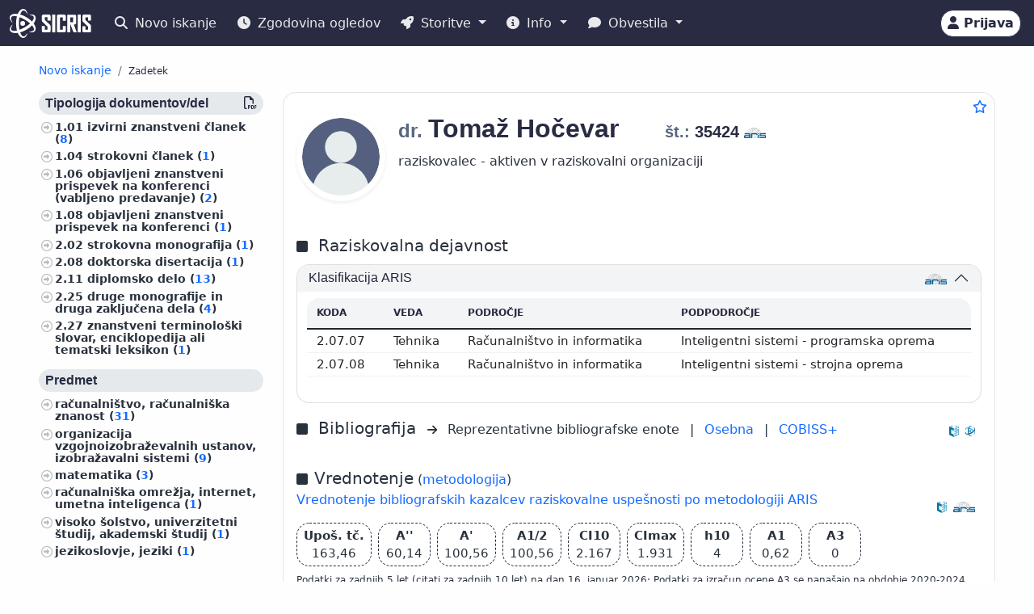

--- FILE ---
content_type: text/html;charset=UTF-8
request_url: https://cris.cobiss.net/ecris/si/sl/researcher/40442
body_size: 15718
content:




<!DOCTYPE html>
<html lang="sl" class="h-100 scroll-auto">
<head>
  <meta charset="UTF-8"/>
  <meta name="viewport" content="width=device-width, initial-scale=1, shrink-to-fit=no"/>

  <!-- redirect for browsers without JS -->
  
  <noscript>
    <meta http-equiv="refresh" content="0;url=/ecris/si/sl/unsupported" />
  </noscript>
  <script nomodule>location='/ecris/si/sl/unsupported'</script>

  <!-- theme / build info -->
  <meta name="theme-color" content="#282b42" />
  <meta name="apple-mobile-web-app-status-bar-style" content="#282b42" />
  <meta name="ecris" content="5.4-SNAPSHOT 09.01.2026 15:11" />

  <!-- absolute paths for static assets -->
  <base href="https://cris.cobiss.net/ecris/" />

  <!-- page title -->
  <title>
    
      
      
        SICRIS
      
    
  </title>

  

<!-- CSS files -->
<!-- Favicon -->
<link rel="shortcut icon" href="assets/img/favicon/favicon.ico" type="image/x-icon" />
<link rel="apple-touch-icon" href="assets/img/favicon/apple-touch-icon.png" />
<link rel="apple-touch-icon" sizes="57x57" href="assets/img/favicon/apple-touch-icon-57x57.png" />
<link rel="apple-touch-icon" sizes="72x72" href="assets/img/favicon/apple-touch-icon-72x72.png" />
<link rel="apple-touch-icon" sizes="76x76" href="assets/img/favicon/apple-touch-icon-76x76.png" />
<link rel="apple-touch-icon" sizes="114x114" href="assets/img/favicon/apple-touch-icon-114x114.png" />
<link rel="apple-touch-icon" sizes="120x120" href="assets/img/favicon/apple-touch-icon-120x120.png" />
<link rel="apple-touch-icon" sizes="144x144" href="assets/img/favicon/apple-touch-icon-144x144.png" />
<link rel="apple-touch-icon" sizes="152x152" href="assets/img/favicon/apple-touch-icon-152x152.png" />
<link rel="apple-touch-icon" sizes="180x180" href="assets/img/favicon/apple-touch-icon-180x180.png" />

<!-- Fontawesome -->
<link rel="stylesheet" href="assets/vendor/fontawesome-free-6.6.0-web/css/all.min.css" />

<!-- Bootstrap CSS -->
<link href="assets/vendor/bootstrap-5.1.3-dist/css/bootstrap.min.css" rel="stylesheet" />

<!-- Color CSS -->
<link type="text/css" href="assets/css/colorDefinitions.css" rel="stylesheet" />
<link type="text/css" href="assets/css/bootstrapOverrideIzum.css" rel="stylesheet" />
<link type="text/css" href="assets/css/cris.css" rel="stylesheet" />

<!-- Chartist -->
<link type="text/css" href="assets/vendor/chartist/chartist.css" rel="stylesheet" />
<link type="text/css" href="assets/vendor/chartist/legend-plugin.css" rel="stylesheet" />
<link type="text/css" href="assets/css/chartistOverRide.css" rel="stylesheet" />

<!-- Responsive Tables -->
<link type="text/css" href="assets/css/responsiveTables.css" rel="stylesheet" />

<!-- JS Global Variables -->
<script src="assets/js/global-variables.js" type="module"></script>

<!-- Bootstrap JS -->
<script src="assets/vendor/bootstrap-5.1.3-dist/js/bootstrap.bundle.min.js" defer="defer"></script>

<!-- Chartist JS -->
<script src="assets/vendor/chartist/chartist.js" defer="defer"></script>

<!-- HTMX -->
<script src="assets/vendor/htmx/htmx.js"
        integrity="sha384-QFjmbokDn2DjBjq+fM+8LUIVrAgqcNW2s0PjAxHETgRn9l4fvX31ZxDxvwQnyMOX"
        crossorigin="anonymous"></script>
  <script type="module"
          src="/ecris/assets/js/bundle-basic.js?5.3">
  </script>

  <!-- extra <head> markup comes from the page that includes this file -->
  
    
    
    
    
    
    
    
    
    
    
  
</head>

<body class="d-flex flex-column h-100">












<div class="d-none" id="globalVariables">
    <ul class="appData">
        <li class="system">si</li>
        <li class="language">sl</li>
        <li class="version">5.3</li>
        <li class="url">si/sl</li>
        <li class="publishDate">1.12.2025</li>
        <li class="startAction">details</li>
        <li class="startMode">researcher</li>
        <li class="classificationFormat">frascati</li>
        <li class="tenderUrl">https://cris.cobiss.net/tenders/</li>
        <li class="startQuery"></li>
        <li class="queryMaxLength">5628</li>
        <li class="searchTitle">SICRIS</li>

        
            <li class="count">
                <ul>
                    <li data-formated="50.512" class="researcher">50512</li>
                    <li data-formated="22.680" class="project">
                            22680
                    </li>
                    <li data-formated="9.712" class="projects">9712</li>
                    <li data-formated="1.766" class="programs">1766</li>
                    <li data-formated="1.007" class="organization">1007</li>
                    <li data-formated="1.537" class="group">1537</li>
                    <li data-formated="1.558" class="equipment">1558</li>
                </ul>
            </li>

            <ul class="translations">
                <li class="researcher">Raziskovalci</li>
                <li class="project">Projekti / Programi</li>
                <li class="organization">Organizacije</li>
                <li class="group">Skupine</li>
                <li class="equipment">Oprema</li>
                <li class="publication">Publikacije</li>
            </ul>

            <span class="urlTokenResponse"></span>
            <span class="serverTime">1768661851</span>
        
    </ul>
</div>

<template id="unexpectedError">
    <div class="alert alert-danger" role="alert">
        <i class="fas fa-exclamation-triangle" aria-hidden="true"></i>
        Pojavila se je nepričakovana napaka.
    </div>
</template>

<template id="tokenTimeoutError">
    <div class="alert alert-warning" role="alert">
        <i class="fas fa-clock" aria-hidden="true"></i>
        Vaša seja ni več veljavna. Če želite nadaljevati z delom v pooblaščenem načinu, se ponovno prijavite.
    </div>
</template>




<!-- Should I show the Sign-in buttons? -->


<header>
    <c-topmeni-init>
        <nav class="navbar navbar-expand-lg navbar-dark navbar-theme-primary fixed-top py-1 py-sm-2"
             aria-label="cris menu">

            <div class="container-fluid">

                <!-- ââââââââââââââââââââââ LOGO ââââââââââââââââââââââ -->
                <a class="navbar-brand" href="si/sl" aria-label="cris - Home">
                    <img src="assets/img/brand/si/cris-logo-inverse.svg"
                         style="height:36px" alt="cris logo">
                </a>

                <!-- environment label (only for SI deployments) -->
                
                    <span id="navbar-system"></span>
                
                

                <!-- ââââââââââââââââââââââ MAIN NAVBAR ââââââââââââââââââââââ -->
                <div class="collapse navbar-collapse" id="cris-menu">

                    <ul class="navbar-nav me-auto mb-2 mb-sm-0">

                        <!-- New search -->
                        <li class="nav-item">
                            <c-new-search-link>
                                <a class="nav-link" id="new-search" href="si/sl">
                                    <i class="fas fa-search me-1" aria-hidden="true"></i>
                                    Novo iskanje
                                </a>
                            </c-new-search-link>
                        </li>

                        <!-- History (opens an off-canvas) -->
                        <li class="nav-item">
                            <a class="nav-link" id="history">
                                <i class="fas fa-clock me-1" aria-hidden="true"></i>
                                <c-responsive-class>
                                    Zgodovina ogledov
                                </c-responsive-class>
                            </a>
                        </li>

                        <!-- â¼ SERVICES ------------------------------------------------- -->
                        <li class="nav-item dropdown">
                            <a class="nav-link dropdown-toggle" href="#"
                               id="sicris-menu-services-dropdown"
                               data-bs-toggle="dropdown" aria-expanded="false">
                                <i class="fas fa-rocket me-1" aria-hidden="true"></i>
                                Storitve
                            </a>

                            <ul class="dropdown-menu" aria-labelledby="sicris-menu-services-dropdown">

                                <!-- habilitation service (only in Slovene) -->
                                
                                    <li>
                                        <a class="dropdown-item" id="habilitation-service" href="#">
                                                Bibliografski kazalci uspešnosti za izvolitev v naziv
                                        </a>
                                    </li>
                                

                                <!-- researcher & organisation registrations -->
                                
                                

                                <!-- virtual-group evaluation & TOP lists (Slovene only) -->
                                
                                    <li>
                                        <a class="dropdown-item" id="virtual-group-service"
                                           href="https://bib.cobiss.net/biblioweb/eval/si/slv/evalvir/000"
                                           target="_blank" rel="noopener">
                                                Vrednotenje skupine izbranih raziskovalcev
                                        </a>
                                    </li>
                                    <li>
                                        <a class="dropdown-item" href="si/sl/top/researcher">
                                                Najuspešnejši raziskovalci
                                        </a>
                                    </li>
                                    <li>
                                        <a class="dropdown-item" href="si/sl/top/group">
                                                Najuspešnejše skupine
                                        </a>
                                    </li>
                                

                                <!-- Publications search (always visible) -->
                                <li>
                                    <a class="dropdown-item" href="si/sl/biblio">
                                        Publikacije
                                    </a>
                                </li>

                                <!-- ARIS TopWorks & doc-lists (Slovene only) -->
                                
                                    <li>
                                        <a class="dropdown-item"
                                           href="https://ws.cobiss.net/topworks-web/web-services/get-topworks-bibliography"
                                           target="_blank" rel="noopener">
                                                Objave v najuglednejših publikacijah
                                        </a>
                                    </li>
                                    <li>
                                        <a class="dropdown-item" href="si/sl/docs">
                                                Dokumenti, baze in seznami
                                        </a>
                                    </li>
                                
                            </ul>
                        </li>

                        <!-- â¼ INFO ----------------------------------------------------- -->
                        <li class="nav-item dropdown">
                            <a class="nav-link dropdown-toggle" href="#"
                               id="sicris-menu-info-dropdown" data-bs-toggle="dropdown"
                               aria-expanded="false">
                                <i class="fas fa-info-circle me-1" aria-hidden="true"></i>
                                Info
                            </a>

                            <ul class="dropdown-menu" aria-labelledby="sicris-menu-info-dropdown">
                                <li>
                                    <a class="dropdown-item" href="si/sl/intro">
                                        Predstavitev
                                    </a>
                                </li>

                                
                                    <li>
                                        <a class="dropdown-item" href="si/sl/forms">
                                                Obrazci
                                        </a>
                                    </li>
                                

                                
                                    <li>
                                        <a class="dropdown-item"
                                           href="http://www.arrs.si/sl/gradivo/sifranti/"
                                           target="_blank" rel="noopener">
                                                Šifranti
                                        </a>
                                    </li>
                                
                            </ul>
                        </li>

                        <!-- â¼ NOTIFICATIONS ------------------------------------------- -->
                        <li class="nav-item dropdown">
                            <a class="nav-link dropdown-toggle" href="#"
                               id="sicris-menu-news-dropdown"
                               data-bs-toggle="dropdown" aria-expanded="false">
                                <i class="fas fa-comment me-1" aria-hidden="true"></i>
                                Obvestila
                            </a>

                            <ul class="dropdown-menu" aria-labelledby="sicris-menu-news-dropdown">
                                <li>
                                    <a class="dropdown-item" href="si/sl/news">
                                        Novice in obvestila
                                    </a>
                                </li>

                                <!-- FAQ (selected languages only) -->
                                
                                    <li>
                                        <a class="dropdown-item" href="si/sl/faq">
                                                Pogosta vprašanja (FAQ)
                                        </a>
                                    </li>
                                

                                <!-- REST docs (all non-EN) -->
                                
                                    <li>
                                        <a class="dropdown-item" href="si/sl/rest">
                                                REST API
                                        </a>
                                    </li>
                                

                                <!-- evaluation-chat custom element -->
                                <li><evaluation-chat-news></evaluation-chat-news></li>
                            </ul>
                        </li>
                    </ul>
                </div><!-- /.navbar-collapse -->


                <!-- âââââââââââââââââââ SIGN-IN / AVATAR BLOCK âââââââââââââââââââ -->
                <div class="
                            sign-in-buttons d-flex flex-fill flex-lg-grow-0
                            justify-content-end me-1 order-lg-last">

                    <!-- â¼ avatar dropdown (hidden until user data arrives via JS) -->
                    <div id="signed-in-btn" class="dropdown d-none">
                        <a href="#"
                           class="text-decoration-none dropdown-toggle btn btn-secondary text-dark
                                  animate-up-2 ms-3 p-0 pe-2"
                           id="dropdownUser2" data-bs-toggle="dropdown"
                           title="user avatar" aria-expanded="false">
                            <img src="assets/img/user.svg" alt="user avatar"
                                 width="32" height="32"
                                 class="rounded-circle avatar-js">
                            <span class="d-none d-sm-inline-block d-lg-none d-xl-inline-block ms-1"></span>
                        </a>

                        <ul class="dropdown-menu right text-small shadow"
                            aria-labelledby="dropdownUser2">

                            <!-- profile visit / edit -->
                            <li>
                                <c-details-link>
                                    <a class="dropdown-item visit-js" href="javascript:void(0)">
                                        <i class="fas fa-user me-1" aria-hidden="true"></i>
                                        Oglej si moj profil
                                    </a>
                                </c-details-link>
                            </li>
                            <li>
                                <a class="dropdown-item edit-js" href="javascript:void(0)">
                                    <i class="fas fa-pencil-alt me-1" aria-hidden="true"></i>
                                    Uredi moj profil
                                </a>
                            </li>

                            <!-- organisation profile visit / edit -->
                            <li>
                                <c-details-link>
                                    <a class="dropdown-item visit-org-js" href="javascript:void(0)">
                                        <i class="fas fa-landmark me-1" aria-hidden="true"></i>
                                        Ogled organizacije
                                    </a>
                                </c-details-link>
                            </li>
                            <li>
                                <a class="dropdown-item edit-org-js" href="javascript:void(0)">
                                    <i class="fas fa-pencil-alt me-1" aria-hidden="true"></i>
                                    Urejanje organizacije
                                </a>
                            </li>

                            <!-- change password -->
                            <li>
                                <a class="dropdown-item pwd-change-js" href="javascript:void(0)">
                                    <i class="fas fa-lock me-1" aria-hidden="true"></i>
                                    Sprememba gesla
                                </a>
                            </li>

                            <!-- Library-request service (if enabled) -->
                            

                            <!-- add-new entity buttons (initially hidden; shown by JS) -->
                            <li><a class="dropdown-item d-none rsr-add-js"
                                   data-text="Ali ste prepričani, da želite ustvariti novega raziskovalca?"
                                   href="javascript:void(0)">
                                <i class="fas fa-plus" aria-hidden="true"></i>
                                <i class="fas fa-atom me-1" aria-hidden="true"></i>
                                Dodaj novega raziskovalca
                            </a></li>

                            <li><a class="dropdown-item d-none prj-add-js"
                                   data-text="Ali ste prepričani, da želite ustvariti nov projekt?"
                                   href="javascript:void(0)">
                                <i class="fas fa-plus" aria-hidden="true"></i>
                                <i class="fas fa-lightbulb me-1" aria-hidden="true"></i>
                                Dodaj novi projekt
                            </a></li>

                            <li><a class="dropdown-item d-none org-add-js"
                                   data-text="Ali ste prepričani, da želite ustvariti novo organizacijo?"
                                   href="javascript:void(0)">
                                <i class="fas fa-plus" aria-hidden="true"></i>
                                <i class="fas fa-landmark me-1" aria-hidden="true"></i>
                                Dodaj novo organizacijo
                            </a></li>

                            <li><a class="dropdown-item d-none grp-add-js"
                                   data-text="Ali ste prepričani, da želite ustvariti novo skupino?"
                                   href="javascript:void(0)">
                                <i class="fas fa-plus" aria-hidden="true"></i>
                                <i class="fas fa-users me-1" aria-hidden="true"></i>
                                Dodaj novo skupino
                            </a></li>

                            <!-- logout -->
                            <li>
                                <a class="dropdown-item logout-js" href="javascript:void(0)">
                                    <i class="fas fa-sign-out-alt me-1" aria-hidden="true"></i>
                                    Odjava
                                </a>
                            </li>
                        </ul>
                    </div><!-- /#signed-in-btn -->

                    <!-- Sign-in button (shown before login) -->
                    <a class="btn btn-secondary text-dark animate-up-2 ms-3 py-1 px-2 d-none"
                       id="sign-in-btn" href="javascript:void(0)">
                        <i class="fas fa-user" aria-hidden="true"></i>
                        <span class="d-none d-sm-inline-block">
                            Prijava
                        </span>
                    </a>
                </div><!-- /.sign-in-buttons -->


                <!-- mobile hamburger toggle -->
                <button class="navbar-toggler ms-1" type="button"
                        data-bs-toggle="collapse" data-bs-target="#cris-menu"
                        aria-controls="cris-menu" aria-expanded="false"
                        aria-label="Toggle navigation">
                    <span class="navbar-toggler-icon"></span>
                </button>

            </div><!-- /.container-fluid -->
        </nav>
    </c-topmeni-init>
</header>








    
       <c-toggle-view>
           <div id="search-div" class="container-fluid my-md-4 px-lg-4 px-xl-5 d-none">
               
               
           </div>

           <div id="details-div" class="container-fluid md-4 px-lg-4 px-xl-5 ">
               <c-details-init>
    <br/>
    <div class="pt-5 pb-1 row">
        <div class="col">
            <ul class="breadcrumb fw-bold my-1">

                <!-- ânew searchâ -->
                <li class="breadcrumb-item text-muted small">
                    <a id="backto-new-search" href="javascript:void(null)"
                       class="text-hover-primary">
                        Novo iskanje
                    </a>
                </li>

                <!-- âresultsâ (initially hidden) -->
                <li class="breadcrumb-item text-muted small d-none">
                    <c-back-to-results-init>
                        <a id="backto-results" href="javascript:void(null)"
                           class="text-hover-primary">
                            Rezultati
                            <small>
                                (<i id="results-type-icon" class="fas fa-atom"
                                    aria-hidden="true"></i>
                                <span id="backto-results-type"></span>)
                            </small>
                        </a>
                    </c-back-to-results-init>
                </li>

                <!-- âdetail resultsâ -->
                <li class="breadcrumb-item text-dark small">
                    <small>Zadetek</small>
                    <span id="data-from-results" class="d-none">
          <span id="curr-result-num" class="small"></span>
          od
          <span id="all-results-num" class="small"></span>
        </span>
                </li>

                <!-- next / prev buttons -->
                <li class="text-muted small ms-2 d-none next-prev-js">
                    <button class="nextPrevButtons ps-1 pe-2" id="details-prev"
                            aria-label="previous">
                        <i class="fas fa-caret-left fs-4"></i>
                    </button>
                    <button class="nextPrevButtons ps-1 pe-2" id="details-next"
                            aria-label="next">
                        <i class="fas fa-caret-right fs-4"></i>
                    </button>
                    <div id="details-slides-loader"
                         class="spinner-border text-secondary" role="status">
          <span class="visually-hidden">
              Nalaganje ...
          </span>
                    </div>
                </li>
            </ul>
        </div>
    </div>

    <!-- ===== LOADERS + DETAILS HOLDER ===== -->
    <div id="details-holder-loader" class="spinner-border text-secondary d-none" role="status">
        <span class="visually-hidden">
          Nalaganje ...
        </span>
    </div>

    <div id="details-holder" class="pt-2">
        
            
                
                
                
                
                
                    


<c-details-researcher-init id="40442">
    <div class="row">

        <!-- left sidebar -->
        <div class="col-12 col-lg-3 col-md-4">
            <c-sidebar-position-init shrink-on="1">

                <template class="title-js">
                    <i class="fas fa-book me-2" aria-hidden="true"></i>
                    Publikacije raziskovalca
                </template>

                <div class="side-bar-position collapse sticky-md-top">
                    <aside>
                         <div class="aside-async-js"></div>
                    </aside>
                </div>

            </c-sidebar-position-init>
        </div>

        <!-- main content -->
        <div class="col-12 col-lg-9 col-md-8 asMain">
           











<div class="card mb-5 w-100">
    <div style="position:absolute;top:0.5rem;right:0.5rem">
        <button class="btn btn-icon-only star star-js" aria-label="Dodaj med priljubljene">
            <i class="far fa-star" style="color:var(--link-color,#156BFF)" title="Dodaj med priljubljene"></i>
        </button>
    </div>

    <div class="card-body pt-4 pb-0">
        <!-- =================== BASIC INFO =================== -->
        <div class="d-flex flex-wrap mb-3">
            <div class="me-3">
                <img class="img-avatar position-relative rounded-circle shadow-sm d-inline-block flex-shrink-0"
                     src="https://cris.cobiss.net/ecris/si/sl/common/avatar/40442"
                     alt="dr. Tomaž Hočevar" width="110" />
            </div>

            <!-- begin::Podatki raziskovalca-->
            <div class="d-flex flex-column flex-grow-1">
                <h1 class="fs-2 me-1">
                    
                        
                        
                        
                            <span class="text-muted fs-4 title-js">
                                dr.
                            </span>
                            <span class="name-js">
                                Tomaž
                            </span>
                            <span class="last-name-js">
                                Hočevar
                            </span>
                        
                    

                    <span class="text-muted fs-4 title-js">
                        
                    </span>

                    <br class="d-sm-none" />

                    <span class="fw-bold fs-5 ms-sm-5" style="white-space:nowrap;">

                    <span class="text-muted">
                        št.:
                    </span>

                    <span class="mst-id-js">
                        35424
                    </span>

                    <img src="assets/img/source-ARIS.svg"
                         alt="vir: ARIS"
                         title="vir: ARIS"
                         class="data-source-13 me-2" />
                  </span>
                </h1>

                <!-- status & ORCID -->
                <div class="fs-6 mb-2 pe-2">
                    <div>raziskovalec - aktiven v raziskovalni organizaciji</div>
                    
                </div>

                <!-- begin::Kontaktni podatki-->
                <div>
                    

                    

                    

                    
                </div>
                <!-- end::Kontaktni podatki-->

                <!-- begin::Znanje tujih jezikov-->
                <div>
                    <!-- ============= LANG SKILLS ============= -->
                    
                </div>
            </div>

            <!-- EDIT BUTTON -->
            <div class="align-self-start mt-1">
                <a class="btn btn-primary btn-sm d-none edit-profile-js"
                   href="https://cris.cobiss.net/ecris/si/sl/update/researcher/40442">
                    <i class="fas fa-pencil-alt me-1" aria-hidden="true"></i>
                    Uredi
                </a>
            </div>
        </div>

        <!-- ========== CLASSIFICATIONS ========== -->
        
            
            
                
                    




<!-- Section title -->

    <div class="d-flex pt-4 pb-2">
        <div class="flex-grow-1">
            <i class="fas fa-square me-2" aria-hidden="true"></i>
            <span class="fs-5 me-2">
                    Raziskovalna dejavnost
            </span>
        </div>
    </div>


<div class="row">
    <div class="col-12">
        <div class="accordion" id="accordionClassification">

            <!-- ARRS / Frascati -->
            
                <div class="accordion-item">
                    <h3 class="accordion-header" id="headingClassificationSra">
                        <button class="accordion-button"
                                type="button"
                                data-bs-toggle="collapse"
                                data-bs-target="#collapseClassificationSra"
                                aria-expanded="true"
                                aria-controls="collapseClassificationSra">

                            <div class="flex-grow-1" id="rsr-sra">
                                    Klasifikacija ARIS
                            </div>

                            <div class="align-self-end">
                                <img src="assets/img/source-ARIS.svg"
                                     alt="vir: ARIS"
                                     title="vir: ARIS"
                                     class="data-source-13 me-2" />
                            </div>
                        </button>
                    </h3>

                    <div id="collapseClassificationSra"
                         class="accordion-collapse collapse show"
                         aria-labelledby="headingClassificationSra"
                         data-bs-parent="#accordionClassification">

                        <div class="accordion-body fs-7">
                            <div class="pb-2 mb-0 rounded-top">
                                <table class="table card-table-620 w-100 lh-110 fs--1">
                                    <thead class="thead-light">
                                    <tr>
                                        <th scope="col">Koda</th>
                                        <th scope="col">Veda</th>
                                        <th scope="col">Področje</th>
                                        <th scope="col">Podpodročje</th>
                                    </tr>
                                    </thead>
                                    <tbody>
                                    
                                        <tr>
                                            <td data-label="Koda">
                                                    2.07.07&nbsp;
                                            </td>
                                            <td data-label="Veda">
                                                    Tehnika&nbsp;
                                            </td>
                                            <td data-label="Področje">
                                                    Računalništvo in informatika&nbsp;
                                            </td>
                                            <td data-label="Podpodročje">
                                                    Inteligentni sistemi - programska oprema&nbsp;
                                            </td>
                                        </tr>
                                    
                                        <tr>
                                            <td data-label="Koda">
                                                    2.07.08&nbsp;
                                            </td>
                                            <td data-label="Veda">
                                                    Tehnika&nbsp;
                                            </td>
                                            <td data-label="Področje">
                                                    Računalništvo in informatika&nbsp;
                                            </td>
                                            <td data-label="Podpodročje">
                                                    Inteligentni sistemi - strojna oprema&nbsp;
                                            </td>
                                        </tr>
                                    
                                    </tbody>
                                </table>
                            </div>
                        </div>
                    </div>
                </div>
            
            <!-- /ARRS / Frascati -->

            <!-- CERIF -->
            
            <!-- /CERIF -->

        </div><!-- /.accordion -->
    </div>
</div>

                
            
        

        




        



<div class="d-flex pt-3 pb-2 align-middle">

    <div class="flex-grow-1">
        <i class="fas fa-square me-2" aria-hidden="true"></i>
        <span class="fs-5 me-2">
            Bibliografija
        </span>
        <i class="fs--2 fas fa-arrow-right me-2" aria-hidden="true"></i>

        <!-- representative bibliography link (if exists) -->
        
            
            
                Reprezentativne bibliografske enote<span class="me-2"></span>
            
        

        <span class="me-2">|</span>

        <!-- personal bibliography -->
        <a  class="me-2"
            href="https://bib.cobiss.net/biblioweb/biblio/si/slv/cris/35424"
            target="_blank" rel="noopener">
            Osebna
        </a>

        <span class="me-2">|</span>

        <!-- COBISS+ search -->
        <a  href="https://plus-legacy.cobiss.net/cobiss/si/sl/bib/search?db=cobib&amp;c=as=35424"
            target="_blank" rel="noopener">
            COBISS+
        </a>
    </div>

    <!-- data-source icons -->
    <div class="align-self-end">
        <img src="assets/img/source-COBISS.svg"
             class="data-source-15 me-2"
             alt="vir: COBISS"
             title="vir: COBISS">
    </div>

    
        <div class="align-self-end">
            <img src="assets/img/source-SICRIS.svg"
                 class="data-source-13 me-2"
                 alt="vir: SICRIS"
                 title="vir: SICRIS">
        </div>
    

</div>


        
            








<div class="d-flex pt-4 pb-2">
    <div class="flex-grow-1">
        <i class="fas fa-square me-2" aria-hidden="true"></i><span
            class="fs-5">Vrednotenje</span>
        (<a
            href="https://www.arrs.si/sl/akti/24/metod-vrednotenje-dela-okt24.asp"
            target="_blank" rel="noopener">metodologija</a>)

        <div class="col-xs-12 pb-2">
            <a
                href="https://bib.cobiss.net/biblioweb/eval/si/slv/evalrsr/35424"
                target="_blank" rel="noopener">Vrednotenje bibliografskih kazalcev raziskovalne uspešnosti po metodologiji ARIS</a>
        </div>

    </div>
    <div class="align-self-end">
        <img src="assets/img/source-COBISS.svg" alt="vir: COBISS"
            title="vir: COBISS" class="data-source-15 me-2" />
    </div>
    <div class="align-self-end">
        <img src="assets/img/source-ARIS.svg" alt="vir: ARIS"
            title="vir: ARIS" class="data-source-13 me-2" />
    </div>
</div>


    <div class="d-flex flex-wrap align-items-center fs-7 mb-2">
        <div
            class="border-dark border-dashed border-1 rounded fmw-65 py-1 px-2 mb-2 me-2 text-center text-center">
            <div class="fw-bold">Upoš. tč.</div>
            <div>163,46</div>
        </div>
        <div
            class="border-dark border-dashed border-1 rounded fmw-65 mb-2 py-1 px-2 me-2 text-center">
            <div class="fw-bold">A''</div>
            <div>60,14</div>
        </div>
        <div
            class="border-dark border-dashed border-1 rounded fmw-65 mb-2 py-1 px-2 me-2 text-center">
            <div class="fw-bold">A'</div>
            <div>100,56</div>
        </div>
        <div
            class="border-dark border-dashed border-1 rounded fmw-65 mb-2 py-1 px-2 me-2 text-center">
            <div class="fw-bold">A1/2</div>
            <div>100,56</div>
        </div>
        <div
            class="border-dark border-dashed border-1 rounded fmw-65 mb-2 py-1 px-2 me-2 text-center">
            <div class="fw-bold">CI10</div>
            <div>2.167</div>
        </div>
        <div
            class="border-dark border-dashed border-1 rounded fmw-65 mb-2 py-1 px-2 me-2 text-center">
            <div class="fw-bold">CImax</div>
            <div>1.931</div>
        </div>
        <div
            class="border-dark border-dashed border-1 rounded fmw-65 mb-2 py-1 px-2 me-2 text-center">
            <div class="fw-bold">h10</div>
            <div>4</div>
        </div>
        <div
            class="border-dark border-dashed border-1 rounded fmw-65 mb-2 py-1 px-2 me-2 text-center">
            <div class="fw-bold">A1</div>
            <div>0,62</div>
        </div>
        <div
            class="border-dark border-dashed border-1 rounded fmw-65 mb-2 py-1 px-2 text-center">
            <div class="fw-bold">A3</div>
            <div>0</div>
        </div>

        <div class="row mb-2">
            <div class="fs--4">Podatki za zadnjih 5 let (citati za zadnjih 10 let) na dan
                16. januar 2026;
                Podatki za izračun ocene A3 se nanašajo na obdobje
                2020-2024
                
                </div>
        </div>
    </div>



    <div class="row fs--2 mb-2">
        <div class="col-xs-12">

            Podatki za razpise ARIS (
                
                    <a href="https://cris.cobiss.net/tenders/rsr/20240521/bib214_35424.html"
                       target="_blank"
                       rel="noopener">
                        21.05.2024 – Ciljni raziskovalni programi,
                    </a>
                

                

                <c-archive-link> 
                


<div class="modal fade" tabindex="-1" aria-hidden="true">
    <div class="modal-dialog modal-dialog-scrollable">
        <div class="modal-content">
            <div class="modal-header">
                <h5 class="modal-title">Arhiv podatkov za izbrane razpise ARIS</h5>
                <button type="button" class="btn-close" data-bs-dismiss="modal"
                    aria-label="Close"></button>
            </div>
            <div class="modal-body"></div>
        </div>
    </div>
</div>
 
                <a href="si/sl/common/gui/archive/rsr/35424"
                    target="_blank"
                    rel="noopener">
                    arhiv
                </a>
                </c-archive-link>
            )
            <br />
        </div>
    </div>


            



    <div class="d-flex pt-4 pb-2">
        <div class="flex-grow-1">
            <i class="fas fa-square me-2" aria-hidden="true"></i>
            <span class="fs-5 me-2">
                    Bibliografski kazalci uspešnosti za izvolitev v naziv
            </span>
        </div>
        <div class="align-self-end">
            <img src="assets/img/source-COBISS.svg"
                 class="data-source-15 me-2"
                 alt="vir: COBISS"
                 title="vir: COBISS">
        </div>
    </div>

    <div class="pb-2 ps-sm-3 ps-xs-0 w-75 w-xs-100">
        <div class="input-group" id="rsr-bib-index">

            <select class="form-select"
                    name="university"
                    aria-label="Univerza">

                <option value="">
                        Izberi univerzo
                </option>

                <option value="https://bib.cobiss.net/biblioweb/habilitations/si/slv/unip/35424"
                        >
                        Univerza na Primorskem
                </option>

                <option value="https://bib.cobiss.net/biblioweb/habilitations/si/slv/unim/35424"
                        >
                        Univerza v Mariboru
                </option>

                <option value="https://bib.cobiss.net/biblioweb/habilitations/si/slv/unil/35424"
                        selected>
                        Univerza v Ljubljani
                </option>

                <option value="https://bib.cobiss.net/biblioweb/habilitations/si/slv/unin/35424"
                        >
                        Nova univerza
                </option>

                <option value="https://bib.cobiss.net/biblioweb/habilitations/si/slv/ijs/35424"
                        >
                        Mednarodna podiplomska šola Jožefa Stefana
                </option>

                <option value="https://bib.cobiss.net/biblioweb/habilitations/si/slv/fis/35424"
                        >
                        Fakulteta za informacijske študije v Novem mestu
                </option>

                <option value="https://bib.cobiss.net/biblioweb/habilitations/si/slv/fzab/35424"
                        >
                        Fakulteta za zdravstvo Angele Boškin
                </option>

                <option value="https://bib.cobiss.net/biblioweb/habilitations/si/slv/ung/35424"
                        >
                        Univerza v Novi Gorici
                </option>

            </select>

            <button type="submit" class="btn btn-primary" disabled>
                    Prikaži
            </button>

        </div>
    </div>


            


<!-- ===== Citations header ===== -->
<div class="d-flex pt-4 pb-2">
    <div class="flex-grow-1">
        <i class="fas fa-square me-2" aria-hidden="true"></i>
        <span class="fs-5 me-2" id="rsr-cit">
            Citiranost
        </span>
        <i class="fs--2 fas fa-arrow-right me-2" aria-hidden="true"></i>
        <a href="https://bib.cobiss.net/biblioweb/cit/si/slv/citrsr/35424"
           target="_blank" rel="noopener">
            Citiranost bibliografskih zapisov v COBIB.SI, ki so povezani z zapisi citatnih baz
        </a>
    </div>

    <div class="align-self-end">
        <img src="assets/img/source-Clarivate.svg"
             class="data-source-15 me-2"
             alt="vir: WoS"
             title="vir: WoS">
        <img src="assets/img/source-Scopus.svg"
             class="data-source-15 me-2"
             alt="vir: Scopus"
             title="vir: Scopus">
        <img src="assets/img/source-COBISS.svg"
             class="data-source-15 me-2"
             alt="vir: COBISS"
             title="vir: COBISS">
    </div>
</div>

<!-- ===== Citations table ===== -->


    <div class="pb-2 mb-0 rounded-top">
        <table class="table card-table-620 w-100 lh-110 fs--1 text-center"
               aria-labelledby="rsr-cit">
            <thead class="thead-light">
            <tr>
                <th scope="col">Baza</th>
                <th scope="col">Povezani zapisi</th>
                <th scope="col">Citati</th>
                <th scope="col">Čisti citati</th>
                <th scope="col">Povprečje čistih citatov</th>
            </tr>
            </thead>
            <tbody>
            <!-- WoS -->
            <tr>
                <td class="fw-bold"
                    data-label="Baza">WoS</td>
                <td data-label="Povezani zapisi">
                        8&nbsp;
                </td>
                <td data-label="Citati">
                        1.903&nbsp;
                </td>
                <td data-label="Čisti citati">
                        1.870&nbsp;
                </td>
                <td data-label="Povprečje čistih citatov">
                        233,75&nbsp;
                </td>
            </tr>

            <!-- Scopus -->
            <tr>
                <td class="fw-bold"
                    data-label="Baza">Scopus</td>
                <td data-label="Povezani zapisi">
                        7&nbsp;
                </td>
                <td data-label="Citati">
                        2.238&nbsp;
                </td>
                <td data-label="Čisti citati">
                        2.199&nbsp;
                </td>
                <td data-label="Povprečje čistih citatov">
                        314,14&nbsp;
                </td>
            </tr>
            </tbody>
        </table>
    </div>

    <!-- async container for extra graphs / charts -->
    <div class="citations-async-js"></div>


        

        





        

        

        

<div class="d-flex pt-4 pb-2">
    <div class="flex-grow-1">

        <i class="fas fa-square me-2" aria-hidden="true"></i>

        <span class="fs-5 me-2">
      Doktorske disertacije in druga zaključna dela

            <!-- toggle button -->
      <a class="dissertations-btn-js fs--2" href="javascript:void(0)">
        Prikaži
        <i class="fas fa-table" aria-hidden="true"></i>
      </a>
    </span>

        <!-- hidden async container -->
        <div class="d-none dissertations-content-js">
            <div class="spinner-border text-secondary m-3" role="status"></div>
            Pridobivanje rezultatov je v teku
        </div>

    </div>

    <!-- data-source icon -->
    <div class="align-self-end">
        <img src="assets/img/source-COBISS.svg"
             class="data-source-15 me-2"
             alt="vir: COBISS"
             title="vir: COBISS">
    </div>
</div>


        
            






    <div class="d-flex pt-4 pb-2">
        <div class="flex-grow-1">
            <i class="fas fa-square me-2" aria-hidden="true"></i><span
                class="fs-5 me-2" id="rsr-employ">Zaposlitve</span>
        </div>
        <div class="align-self-end">
            <img src="assets/img/source-ARIS.svg"
                alt="vir: ARIS"
                title="vir: ARIS"
                class="data-source-13 me-2" />
        </div>
    </div>

<div class="pb-2 rounded-top">
    
        <table class="table card-table-1024 w-100 lh-110 fs--1"
            aria-labelledby="rsr-employ">
            <thead class="thead-light">
                <tr>
                    <th scope="col">Tip zaposlitve</th>
                    <th scope="col">Razisk. org.</th>
                    <th scope="col">Razisk. skup.</th>
                    
                    
                </tr>
            </thead>

            <tbody>
                
                    <tr>
                        <td data-label="Tip zaposlitve">Delovno razmerje po pogodbi o zaposlitvi
                            (120%, RD:57%)&nbsp;
                        </td>
                        <td data-label="Razisk. org."><c-details-link>
                            <a href="https://cris.cobiss.net/ecris/si/sl/organization/759">Univerza v Ljubljani, Fakulteta za računalništvo in informatiko</a></c-details-link>&nbsp;</td>
                        <td data-label="Razisk. skup.">
                                                            
                                <c-details-link>
                                    <a href="https://cris.cobiss.net/ecris/si/sl/group/6663">Laboratorij za bioinformatiko</a></c-details-link>&nbsp;
                            
                            
                        </td>
                            
                        
                    </tr>
                
            </tbody>
        </table>
    
</div>

        

        

        


<!-- ============  ARRS / Projects â title bar  ============ -->

    <div class="d-flex pt-4 pb-2">
        <div class="flex-grow-1">
            <i class="fas fa-square me-2" aria-hidden="true"></i>

            
                
          <span class="fs-5 me-2" id="rsr-prj">
            Raziskovalni projekti ARIS
            <a class="fs--4" data-bs-toggle="modal" data-bs-target="#legenProjectModal">
              Legenda
              <i class="fa fa-info-circle" aria-hidden="true"></i>
            </a>
          </span>
                
                
            
        </div>

        <div class="align-self-end">
            <img class="data-source-13 me-2"
                 src="assets/img/source-ARIS.svg"
                 alt="vir: ARIS"
                 title="vir: ARIS">
        </div>
    </div>


<!-- ============  Projects table  ============ -->

    <div class="pb-2 mb-0 rounded-top">
        <table class="table card-table-1024 w-100 lh-110 fs--1"
               aria-labelledby="rsr-prj">
            <thead class="thead-light">
            <tr>
                <th scope="col" class="text-center">
                        št.
                </th>
                <th scope="col">
                        Evidenčna št.
                </th>
                <th scope="col">
                        Naziv
                </th>
                <th scope="col">
                        Obdobje
                </th>
                <th scope="col">
                        Vodja
                </th>
                <th scope="col" class="text-end">
            <span class="visually-hidden">
                    Štev. publikacij
            </span>
                    <i class="fas fa-book fs-6"
                       aria-hidden="true"
                       title="Štev. publikacij"></i>
                </th>
            </tr>
            </thead>

            <tbody>
                
                    <tr>
                        <!-- index -->
                        <td class="text-center"
                            data-label="#">
                                1.
                        </td>

                        <!-- code -->
                        <td data-label="Evidenčna št.">
                                J3-4513&nbsp;
                        </td>

                        <!-- title + link -->
                        <td data-label="Naziv">
                            <c-details-link>
                            <a href="https://cris.cobiss.net/ecris/si/sl/project/20248">
                                    Vloga in aplikativnost krožnih RNA pri raku jeter
                            </a>
                            </c-details-link>&nbsp;
                        </td>

                        <!-- period -->
                        <td data-label="Obdobje">
                                1.10.2022
                            -
                                30.9.2025&nbsp;
                        </td>

                        <!-- head researcher -->
                        <td data-label="Vodja">
                            <c-details-link>
                            <a href="https://cris.cobiss.net/ecris/si/sl/researcher/15469">
                                    dr. Tadeja Režen
                            </a>
                            </c-details-link>&nbsp;
                        </td>

                        <!-- bibliography count -->
                        <td class="text-end"
                            data-label="Štev. publikacij">
                                2.914&nbsp;
                        </td>
                    </tr>
                
                    <tr>
                        <!-- index -->
                        <td class="text-center"
                            data-label="#">
                                2.
                        </td>

                        <!-- code -->
                        <td data-label="Evidenčna št.">
                                V2-2274&nbsp;
                        </td>

                        <!-- title + link -->
                        <td data-label="Naziv">
                            <c-details-link>
                            <a href="https://cris.cobiss.net/ecris/si/sl/project/20228">
                                    Pouk s ščepcem umetne inteligence
                            </a>
                            </c-details-link>&nbsp;
                        </td>

                        <!-- period -->
                        <td data-label="Obdobje">
                                1.10.2022
                            -
                                30.9.2024&nbsp;
                        </td>

                        <!-- head researcher -->
                        <td data-label="Vodja">
                            <c-details-link>
                            <a href="https://cris.cobiss.net/ecris/si/sl/researcher/9383">
                                    dr. Janez Demšar
                            </a>
                            </c-details-link>&nbsp;
                        </td>

                        <!-- bibliography count -->
                        <td class="text-end"
                            data-label="Štev. publikacij">
                                1.935&nbsp;
                        </td>
                    </tr>
                
                    <tr>
                        <!-- index -->
                        <td class="text-center"
                            data-label="#">
                                3.
                        </td>

                        <!-- code -->
                        <td data-label="Evidenčna št.">
                                J3-3065&nbsp;
                        </td>

                        <!-- title + link -->
                        <td data-label="Naziv">
                            <c-details-link>
                            <a href="https://cris.cobiss.net/ecris/si/sl/project/18709">
                                    Ciljanje faznega ločevanja in agregacije proteinov v nevrodegenerativnih proteinopatijah TDP-43
                            </a>
                            </c-details-link>&nbsp;
                        </td>

                        <!-- period -->
                        <td data-label="Obdobje">
                                1.10.2021
                            -
                                30.9.2024&nbsp;
                        </td>

                        <!-- head researcher -->
                        <td data-label="Vodja">
                            <c-details-link>
                            <a href="https://cris.cobiss.net/ecris/si/sl/researcher/9058">
                                    dr. Boris Rogelj
                            </a>
                            </c-details-link>&nbsp;
                        </td>

                        <!-- bibliography count -->
                        <td class="text-end"
                            data-label="Štev. publikacij">
                                1.701&nbsp;
                        </td>
                    </tr>
                
                    <tr>
                        <!-- index -->
                        <td class="text-center"
                            data-label="#">
                                4.
                        </td>

                        <!-- code -->
                        <td data-label="Evidenčna št.">
                                L4-3179&nbsp;
                        </td>

                        <!-- title + link -->
                        <td data-label="Naziv">
                            <c-details-link>
                            <a href="https://cris.cobiss.net/ecris/si/sl/project/18742">
                                    Odkrivanje in z vodo povezana epidemiologija porajajočih se tobamovirusov, ki okužujejo kmetijske rastline
                            </a>
                            </c-details-link>&nbsp;
                        </td>

                        <!-- period -->
                        <td data-label="Obdobje">
                                1.10.2021
                            -
                                30.9.2024&nbsp;
                        </td>

                        <!-- head researcher -->
                        <td data-label="Vodja">
                            <c-details-link>
                            <a href="https://cris.cobiss.net/ecris/si/sl/researcher/16784">
                                    dr. Nataša Mehle
                            </a>
                            </c-details-link>&nbsp;
                        </td>

                        <!-- bibliography count -->
                        <td class="text-end"
                            data-label="Štev. publikacij">
                                1.554&nbsp;
                        </td>
                    </tr>
                
                    <tr>
                        <!-- index -->
                        <td class="text-center"
                            data-label="#">
                                5.
                        </td>

                        <!-- code -->
                        <td data-label="Evidenčna št.">
                                L7-2632&nbsp;
                        </td>

                        <!-- title + link -->
                        <td data-label="Naziv">
                            <c-details-link>
                            <a href="https://cris.cobiss.net/ecris/si/sl/project/18395">
                                    Nanopore visokozmogljivo sekvenciranje mikrobnih genomov za razrešitev epidemioloških in diagnostičnih vprašanj v rastlinski patologiji
                            </a>
                            </c-details-link>&nbsp;
                        </td>

                        <!-- period -->
                        <td data-label="Obdobje">
                                1.9.2020
                            -
                                31.8.2024&nbsp;
                        </td>

                        <!-- head researcher -->
                        <td data-label="Vodja">
                            <c-details-link>
                            <a href="https://cris.cobiss.net/ecris/si/sl/researcher/5372">
                                    dr. Maja Ravnikar
                            </a>
                            </c-details-link>&nbsp;
                        </td>

                        <!-- bibliography count -->
                        <td class="text-end"
                            data-label="Štev. publikacij">
                                3.289&nbsp;
                        </td>
                    </tr>
                
                    <tr>
                        <!-- index -->
                        <td class="text-center"
                            data-label="#">
                                6.
                        </td>

                        <!-- code -->
                        <td data-label="Evidenčna št.">
                                J4-1778&nbsp;
                        </td>

                        <!-- title + link -->
                        <td data-label="Naziv">
                            <c-details-link>
                            <a href="https://cris.cobiss.net/ecris/si/sl/project/17850">
                                    Uporaba malega proteina bakteriofaga v boju proti razvoju odpornosti proti antibiotikom pri bakteriji Staphylococcus aureus
                            </a>
                            </c-details-link>&nbsp;
                        </td>

                        <!-- period -->
                        <td data-label="Obdobje">
                                1.7.2019
                            -
                                31.12.2022&nbsp;
                        </td>

                        <!-- head researcher -->
                        <td data-label="Vodja">
                            <c-details-link>
                            <a href="https://cris.cobiss.net/ecris/si/sl/researcher/17552">
                                    dr. Matej Butala
                            </a>
                            </c-details-link>&nbsp;
                        </td>

                        <!-- bibliography count -->
                        <td class="text-end"
                            data-label="Štev. publikacij">
                                3.724&nbsp;
                        </td>
                    </tr>
                
                    <tr>
                        <!-- index -->
                        <td class="text-center"
                            data-label="#">
                                7.
                        </td>

                        <!-- code -->
                        <td data-label="Evidenčna št.">
                                J3-9263&nbsp;
                        </td>

                        <!-- title + link -->
                        <td data-label="Naziv">
                            <c-details-link>
                            <a href="https://cris.cobiss.net/ecris/si/sl/project/17306">
                                    Vloga paraspeklom podobnih jedrnih telesc pri patogenezi nevrodegenerativnih bolezni ALS in FTD
                            </a>
                            </c-details-link>&nbsp;
                        </td>

                        <!-- period -->
                        <td data-label="Obdobje">
                                1.7.2018
                            -
                                30.6.2021&nbsp;
                        </td>

                        <!-- head researcher -->
                        <td data-label="Vodja">
                            <c-details-link>
                            <a href="https://cris.cobiss.net/ecris/si/sl/researcher/9058">
                                    dr. Boris Rogelj
                            </a>
                            </c-details-link>&nbsp;
                        </td>

                        <!-- bibliography count -->
                        <td class="text-end"
                            data-label="Štev. publikacij">
                                2.102&nbsp;
                        </td>
                    </tr>
                
                    <tr>
                        <!-- index -->
                        <td class="text-center"
                            data-label="#">
                                8.
                        </td>

                        <!-- code -->
                        <td data-label="Evidenčna št.">
                                J2-5480&nbsp;
                        </td>

                        <!-- title + link -->
                        <td data-label="Naziv">
                            <c-details-link>
                            <a href="https://cris.cobiss.net/ecris/si/sl/project/8644">
                                    Premagovanje prekletstva dimenzionalnosti z uporabo predznanja
                            </a>
                            </c-details-link>&nbsp;
                        </td>

                        <!-- period -->
                        <td data-label="Obdobje">
                                1.8.2013
                            -
                                31.7.2016&nbsp;
                        </td>

                        <!-- head researcher -->
                        <td data-label="Vodja">
                            <c-details-link>
                            <a href="https://cris.cobiss.net/ecris/si/sl/researcher/9383">
                                    dr. Janez Demšar
                            </a>
                            </c-details-link>&nbsp;
                        </td>

                        <!-- bibliography count -->
                        <td class="text-end"
                            data-label="Štev. publikacij">
                                1.257&nbsp;
                        </td>
                    </tr>
                
            </tbody>
        </table>
    </div>


        


<!-- =================  ARRS PROGRAMS â header  ================= -->

    <div class="d-flex pt-4 pb-2">
        <div class="flex-grow-1">
            <i class="fas fa-square me-2" aria-hidden="true"></i>
            <span class="fs-5 me-2" id="rsr-prg">
        Raziskovalni in infrastrukturni programi ARIS
        <a class="fs--4" data-bs-toggle="modal" data-bs-target="#legendProgramModal">
          Legenda
          <i class="fa fa-info-circle" aria-hidden="true"></i>
        </a>
      </span>
        </div>

        <div class="align-self-end">
            <img class="data-source-13 me-2"
                 src="assets/img/source-ARIS.svg"
                 alt="vir: ARIS"
                 title="vir: ARIS">
        </div>
    </div>


<!-- =================  ARRS PROGRAMS â table  ================= -->

    <div class="pb-2 mb-0 rounded-top">
        <table class="table card-table-1024 w-100 lh-110 fs--1"
               aria-labelledby="rsr-prg">
            <thead class="thead-light">
            <tr>
                <th scope="col" class="text-center">
                        št.
                </th>
                <th scope="col">
                        Evidenčna št.
                </th>
                <th scope="col">
                        Naziv
                </th>
                <th scope="col">
                        Obdobje
                </th>
                <th scope="col">
                        Vodja
                </th>
                <th scope="col" class="text-end">
            <span class="visually-hidden">
                    Štev. publikacij
            </span>
                    <i class="fas fa-book fs-6"
                       aria-hidden="true"
                       title="Štev. publikacij"></i>
                </th>
            </tr>
            </thead>

            <tbody>
            
                <tr>
                    <!-- index -->
                    <td class="text-center" data-label="#">
                            1.
                    </td>

                    <!-- code -->
                    <td data-label="Evidenčna št.">
                            P2-0209&nbsp;
                    </td>

                    <!-- title -->
                    <td data-label="Naziv">
                        <c-details-link>
                        <a href="https://cris.cobiss.net/ecris/si/sl/project/18945">
                                Umetna inteligenca in inteligentni sistemi
                        </a>
                        </c-details-link>&nbsp;
                    </td>

                    <!-- period -->
                    <td data-label="Obdobje">
                            1.1.2022
                        -
                            31.12.2027
                    </td>

                    <!-- head researcher -->
                    <td data-label="Vodja">
                        <c-details-link>
                        <a href="https://cris.cobiss.net/ecris/si/sl/researcher/7764">
                                dr. Blaž Zupan
                        </a>
                        </c-details-link>&nbsp;
                    </td>

                    <!-- biblio count -->
                    <td class="text-end"
                        data-label="Štev. publikacij">
                            7.253&nbsp;
                    </td>
                </tr>
            
                <tr>
                    <!-- index -->
                    <td class="text-center" data-label="#">
                            2.
                    </td>

                    <!-- code -->
                    <td data-label="Evidenčna št.">
                            P2-0209&nbsp;
                    </td>

                    <!-- title -->
                    <td data-label="Naziv">
                        <c-details-link>
                        <a href="https://cris.cobiss.net/ecris/si/sl/project/9696">
                                Umetna inteligenca in inteligentni sistemi
                        </a>
                        </c-details-link>&nbsp;
                    </td>

                    <!-- period -->
                    <td data-label="Obdobje">
                            1.1.2015
                        -
                            31.12.2021
                    </td>

                    <!-- head researcher -->
                    <td data-label="Vodja">
                        <c-details-link>
                        <a href="https://cris.cobiss.net/ecris/si/sl/researcher/7764">
                                dr. Blaž Zupan
                        </a>
                        </c-details-link>&nbsp;
                    </td>

                    <!-- biblio count -->
                    <td class="text-end"
                        data-label="Štev. publikacij">
                            7.967&nbsp;
                    </td>
                </tr>
            
                <tr>
                    <!-- index -->
                    <td class="text-center" data-label="#">
                            3.
                    </td>

                    <!-- code -->
                    <td data-label="Evidenčna št.">
                            P2-0209&nbsp;
                    </td>

                    <!-- title -->
                    <td data-label="Naziv">
                        <c-details-link>
                        <a href="https://cris.cobiss.net/ecris/si/sl/project/6176">
                                Umetna inteligenca in inteligentni sistemi
                        </a>
                        </c-details-link>&nbsp;
                    </td>

                    <!-- period -->
                    <td data-label="Obdobje">
                            1.1.2009
                        -
                            31.12.2014
                    </td>

                    <!-- head researcher -->
                    <td data-label="Vodja">
                        <c-details-link>
                        <a href="https://cris.cobiss.net/ecris/si/sl/researcher/4496">
                                dr. Ivan Bratko
                        </a>
                        </c-details-link>&nbsp;
                    </td>

                    <!-- biblio count -->
                    <td class="text-end"
                        data-label="Štev. publikacij">
                            7.572&nbsp;
                    </td>
                </tr>
            
            </tbody>
        </table>
    </div>


        

<!-- ===========  EU / International projects â header  =========== -->


<!-- ===========  EU / International projects â table  =========== -->


        




        
            <div class="alert alert-primary">
                    Nimamo soglasja raziskovalca za objavo drugih podatkov.
            </div>
        

    </div>
</div>

        </div>

    </div>
</c-details-researcher-init>

                
            
        
    </div>
</c-details-init>

           </div>
       </c-toggle-view>
    

     

     

     

     

    

    

    

    

    

    

 





<c-signin-modal-init>
  <div class="modal fade" tabindex="-1" aria-modal="true" role="dialog"
       aria-labelledby="signInModalTitle" aria-hidden="true">
    <div class="modal-dialog">
      <div class="modal-content">
        <div class="modal-header">
          <h3 class="mb-0" id="signInModalTitle">Prijava z geslom </h3>
          <button type="button" class="btn-close" data-bs-dismiss="modal"
                  aria-label="Close"></button>
        </div>
        <div class="modal-body">
          <form action="#" class="mt-4">
            <div class="form-group mb-4">
              <label id="labelUsername">E-naslov ali evidenčna številka raziskovalca</label>
              <div class="input-group">
                <span class="input-group-text" id="basic-addon1">
                  <span class="fas fa-user"></span>
                </span>
                <input type="text" class="form-control" id="username"
                       aria-labelledby="labelUsername" autofocus required />
              </div>
            </div>
            <div class="form-group mb-4">
              <label for="password" id="labelPassword">Geslo</label>
              <div class="input-group">
                <span class="input-group-text" id="basic-addon2">
                  <span class="fas fa-unlock-alt"></span>
                </span>
                <input type="password" class="form-control" id="password"
                       minlength="4" aria-labelledby="labelPassword" required />
              </div>
              
            </div>
            <div class="d-grid">
              <button type="submit" class="btn btn-primary">
                Prijava
              </button>
            </div>
          </form>
        </div>
              <div class="modal-footer d-block">
		<span class="fw-normal">
          Se želite prijaviti prek elektronske pošte?
          <a href="javascript:void(null)" class="fw-bold link-to-email-only">Prijava z e-naslovom</a>.
        </span>
      </div>
      </div>
    </div>
  </div>
</c-signin-modal-init>


<c-set-pw-modal-init>
  <div class="modal fade" tabindex="-1" role="dialog" aria-modal="true"
       aria-labelledby="setPasswordModalTitle" aria-hidden="true">
    <div class="modal-dialog">
      <div class="modal-content">
        <div class="modal-header">
          <h3 class="mb-0" id="setPasswordModalTitle">Nastavitev gesla</h3>
          <button type="button" class="btn-close" data-bs-dismiss="modal"
                  aria-label="Close"></button>
        </div>
        <div class="modal-body">
          <form>
            <div class="form-group mb-3">
              <label for="password-1" id="lab-password-1">Geslo</label>
              <div class="input-group">
                <span class="input-group-text"><span class="fas fa-lock"></span></span>
                <input type="password" minlength="8" class="form-control"
                       id="password-1" aria-labelledby="lab-password-1"
                       autofocus="autofocus" required="required" />
              </div>
              <div class="form-text">Geslo mora vsebovati vsaj 8 znakov</div>
            </div>

            <div class="form-group mb-3">
              <label for="password-2" id="lab-password-2">Potrdi geslo</label>
              <div class="input-group">
                <span class="input-group-text"><span class="fas fa-lock"></span></span>
                <input type="password" minlength="8" class="form-control"
                       id="password-2" aria-labelledby="lab-password-2"
                       required="required" />
              </div>
              <div id="fb-password-2" class="form-text text-danger d-none">Gesli se ne ujemata</div>
            </div>

            <div class="d-grid mb-3">
              <button type="submit" class="btn btn-primary">
                Pošlji zahtevo
                <div class="spinner-border spinner-border-sm text-secondary d-none"
                     role="status">
                  <span class="visually-hidden">V teku</span>
                </div>
              </button>
            </div>
          </form>
        </div>
      </div>
    </div>
  </div>
</c-set-pw-modal-init>


<c-rsr-registration-init>
  <div class="modal fade" tabindex="-1" aria-modal="true" role="dialog"
       aria-labelledby="rsrRegistrationModalTitle" aria-hidden="true">
    <div class="modal-dialog">
      <div class="modal-content">
        <div class="modal-header">
          <h3 class="mb-0" id="rsrRegistrationModalTitle">
            
              Registracija raziskovalca / tehničnega sodelavca / zasebnega raziskovalca
            
            
          </h3>
          <button type="button" class="btn-close" data-bs-dismiss="modal" aria-label="Close"></button>
        </div>
        <div class="modal-body pb-1">
          <form class="mt-0">
            <div class="form-group pb-4">
              <label for="rsr-reg-fname" id="rsr-reg-fname-label">Ime</label>
              <div class="input-group">
                <span class="input-group-text"><span class="fas fa-hashtag"></span></span>
                <input type="text" class="form-control" id="rsr-reg-fname"
                       aria-labelledby="rsr-reg-fname-label" autofocus="autofocus" required="required" />
              </div>
            </div>
            <div class="form-group pb-4">
              <label for="rsr-reg-lname" id="rsr-reg-lname-label">Priimek</label>
              <div class="input-group">
                <span class="input-group-text"><span class="fas fa-hashtag"></span></span>
                <input type="text" class="form-control" id="rsr-reg-lname"
                       aria-labelledby="rsr-reg-lname-label" autofocus="autofocus" required="required" />
              </div>
            </div>
            <div class="form-group">
              <div class="form-group mb-4">
                <label for="rsr-reg-email" id="rsr-reg-email-label">E-naslov</label>
                <div class="input-group">
                  <span class="input-group-text"><span class="fas fa-envelope"></span></span>
                  <input type="email" class="form-control" id="rsr-reg-email"
                         aria-labelledby="rsr-reg-email-label" required="required" />
                </div>
              </div>
            </div>
          
            <div class="form-group">
              <div class="form-group mb-4">
                <label for="rsr-reg-regnum" id="rsr-reg-regnum-label">Matična številka</label>
                <div class="input-group">
                  <span class="input-group-text"><span class="fas fa-hashtag"></span></span>
                  <input type="number" class="form-control" id="rsr-reg-regnum"
                         aria-labelledby="rsr-reg-regnum-label" required="required" />
                </div>
              </div>
            </div>
          
            <div class="d-grid">
              <button type="submit" class="btn btn-primary">
                <div class="spinner-border spinner-border-sm text-secondary d-none" role="status">
                  <span class="visually-hidden">V teku</span>
                </div>
                Pošlji povezavo
              </button>
            </div>
          </form>
          <p class="my-1">
            <small><span class="fas fa-info-circle"></span>
              Na vaš elektronski naslov bo poslana povezava, preko katere se prijavite v aplikacijo.
            </small>
          </p>
        </div>
        <div class="modal-footer"></div>
      </div>
    </div>
  </div>
</c-rsr-registration-init>



<c-org-registration-init>
  <div class="modal fade" tabindex="-1" role="dialog" aria-modal="true"
       aria-labelledby="orgRegistrationModalTitle" aria-hidden="true">
    <div class="modal-dialog">
      <div class="modal-content">
        <div class="modal-header">
          <h3 class="mb-0" id="orgRegistrationModalTitle">
            Registracija organizacije
          </h3>
          <button type="button" class="btn-close" data-bs-dismiss="modal"
                  aria-label="Close"></button>
        </div>
        <div class="modal-body pb-1">
          <form class="mt-4">
            <div class="form-group pb-4">
              <label for="org-reg-name" id="org-reg-name-label">Naziv organizacije</label>
              <div class="input-group">
                <span class="input-group-text"><span class="fas fa-hashtag"></span></span>
                <input type="text" class="form-control" id="org-reg-name"
                       aria-labelledby="org-reg-name-label" autofocus="autofocus" required="required" />
              </div>
            </div>

            <div class="form-group pb-4">
              <label for="org-reg-name-eng" id="org-reg-name-eng-label">Naziv v angleškem jeziku</label>
              <div class="input-group">
                <span class="input-group-text"><span class="fas fa-hashtag"></span></span>
                <input type="text" class="form-control" id="org-reg-name-eng"
                       aria-labelledby="org-reg-name-eng-label" autofocus="autofocus" required="required" />
              </div>
            </div>

            <hr/>
            <div class="mb-3">
              <h5>Kontaktna oseba</h5>
              <small>(Če vnesete podatek evidenčna številka, preostalih podatkov ni treba vnašati.)</small>
            </div>

            <div class="form-group pb-4">
              <label for="orgReg-con-rsrmstid" id="orgReg-con-rsrmstid-label">Evidenčna številka raziskovalca (če obstaja)</label>
              <div class="input-group">
                <span class="input-group-text"><span class="fas fa-hashtag"></span></span>
                <input type="text" class="form-control" id="orgReg-con-rsrmstid"
                       aria-labelledby="orgReg-con-rsrmstid-label" autofocus="autofocus" />
              </div>
            </div>

            <div class="form-group pb-4">
              <label for="orgReg-con-firstName" id="orgReg-con-firstName-label">Ime</label>
              <div class="input-group">
                <span class="input-group-text"><span class="fas fa-hashtag"></span></span>
                <input type="text" class="form-control" id="orgReg-con-firstName"
                       aria-labelledby="orgReg-con-firstName-label" autofocus="autofocus" />
              </div>
            </div>

            <div class="form-group pb-4">
              <label for="orgReg-con-lastName" id="orgReg-con-lastName-label">Priimek</label>
              <div class="input-group">
                <span class="input-group-text"><span class="fas fa-hashtag"></span></span>
                <input type="text" class="form-control" id="orgReg-con-lastName"
                       aria-labelledby="orgReg-con-lastName-label" autofocus="autofocus" />
              </div>
            </div>

            <div class="form-group">
              <div class="form-group mb-4">
                <label for="orgReg-con-email" id="orgReg-con-email-label">E-naslov</label>
                <div class="input-group">
                  <span class="input-group-text"><span class="fas fa-envelope"></span></span>
                  <input type="email" class="form-control" id="orgReg-con-email"
                         aria-labelledby="orgReg-con-email-label" />
                </div>
              </div>
            </div>

            <div class="d-grid">
              <button type="submit" class="btn btn-primary">
                <div class="spinner-border spinner-border-sm text-secondary d-none" role="status">
                  <span class="visually-hidden">V teku</span>
                </div>
                Pošlji povezavo
              </button>
            </div>
          </form>

          <p class="my-1">
            <small><span class="fas fa-info-circle"></span>
              Na vaš elektronski naslov bo poslana povezava, preko katere se prijavite v aplikacijo.
            </small>
          </p>
        </div>
        <div class="modal-footer"></div>
      </div>
    </div>
  </div>
</c-org-registration-init>


<c-email-only-signin-modal-init>
  <div class="modal fade" tabindex="-1" aria-modal="true" role="dialog"
       aria-labelledby="emailSignInTitle" aria-hidden="true">
    <div class="modal-dialog">
      <div class="modal-content">
        <div class="modal-header">
          <h3 class="mb-0" id="emailSignInTitle">Prijava z e-naslovom</h3>
          <button type="button" class="btn-close" data-bs-dismiss="modal" aria-label="Close"></button>
        </div>
        <div class="modal-body pb-1">
          <form class="mt-4">
            <div class="form-group">
              <div class="form-group mb-4">
                <label for="email-signin" id="email-signin-label">E-naslov</label>
                <div class="input-group">
                  <span class="input-group-text"><span class="fas fa-envelope"></span></span>
                  <input type="email" class="form-control" id="email-signin2"
                         aria-labelledby="email-signin-label" required="required" />
                </div>
              </div>
                
            </div>
            <div class="d-grid">
              <button type="submit" class="btn btn-primary">
                <div class="spinner-border spinner-border-sm text-secondary d-none" role="status">
                  <span class="visually-hidden">V teku</span>
                </div>
                Pošlji povezavo
              </button>
            </div>
          </form>
          <p class="my-1">
            <small>
              <span class="fas fa-info-circle"></span>
              Na vaš elektronski naslov bo poslana povezava, preko katere se prijavite v aplikacijo.
            </small>
          </p>
        </div>
              <div class="modal-footer d-block">
        <span class="fw-normal">
          Se želite prijaviti z geslom?
          <a href="javascript:void(null)" class="fw-bold link-to-pass">Prijava z geslom</a>.
        	</span>
      	</div>
      </div>
    </div>
  </div>
</c-email-only-signin-modal-init>


<c-response-modal>
  <div class="modal fade" id="exampleModal" tabindex="-1" role="dialog" aria-modal="true" aria-hidden="true">
    <div class="modal-dialog modal-dialog-centered">
      <div class="modal-content">
        <div class="modal-header">
          <div class="modal-title" id="modalTitle"></div>
          <button type="button" class="btn-close" data-bs-dismiss="modal" aria-label="Close"></button>
        </div>
        <div class="modal-body">
          <div class="alert" role="alert">
            <i class="" aria-hidden="true"></i> <span></span>
          </div>
        </div>
      </div>
    </div>
  </div>
</c-response-modal>



<c-habilitation-init>
  <div class="modal fade" id="habilitationModal" tabindex="-1"
       aria-labelledby="habilitationModalTitle" aria-hidden="true">
    <div class="modal-dialog">
      <div class="modal-content">
        <div class="modal-header">
          <h5 class="modal-title" id="habilitationModalTitle">Bibliografski kazalci uspešnosti</h5>
          <button type="button" class="btn-close" data-bs-dismiss="modal" aria-label="Close"></button>
        </div>
        <div class="modal-body">
          <select class="form-select mb-3" name="university"
                  aria-label="Univerza">
            <option value="" selected="">Izberi univerzo</option>
            <option value="unip">Univerza na Primorskem</option>
            <option value="unim">Univerza v Mariboru</option>
            <option value="unil">Univerza v Ljubljani</option>
            <option value="unin">Nova univerza</option>
            <option value="ijs">Mednarodna podiplomska šola Jožefa Stefana</option>
            <option value="fis">Fakulteta za informacijske študije v Novem mestu</option>
            <option value="fzab">Fakulteta za zdravstvo Angele Boškin</option>
            <option value="ung">Univerza v Novi Gorici</option>
          </select>

          <c-autocomplete-init placeholder='Vnesite raziskovalca'
                               target="researcher/habilitation/uni"></c-autocomplete-init>
        </div>
      </div>
    </div>
  </div>
</c-habilitation-init>


<c-confirm-modal-init>
  <div class="modal modal-fullscreen-sm-down fade modal-animate anim-blur" tabindex="-1">
    <div class="modal-dialog">
      <div class="modal-content">
        <div class="modal-header">
          <h5 class="modal-title">Zahtevana je potrditev</h5>
          <button type="button" class="btn-close" data-bs-dismiss="modal" aria-label="Close"></button>
        </div>
        <div class="modal-body">
          <p class="text-js"></p>
        </div>
        <div class="modal-footer">
          <button type="button" class="btn btn-secondary" data-bs-dismiss="modal">
            Prekliči
          </button>
          <button type="button" class="btn btn-primary confirm-js">
            Potrdi
          </button>
        </div>
      </div>
    </div>
  </div>
</c-confirm-modal-init>


<div class="modal fade" id="legenProjectModal" tabindex="-1" aria-labelledby="legenProjectModalLabel" aria-hidden="true">
  <div class="modal-dialog">
    <div class="modal-content">
      <div class="modal-header">
        <h5 class="modal-title" id="legenProjectModalLabel">Legenda oznak projektov ARIS</h5>
        <button type="button" class="btn-close" data-bs-dismiss="modal" aria-label="Close"></button>
      </div>
      <div class="modal-body">
        L –  aplikativni raziskovalni projekt<br />
        J –  temeljni raziskovalni projekt<br />
        M –  CRP Mir<br />
        V –  ciljni raziskovalni projekt<br />
        Z –  podoktorski raziskovalni projekt<br />
        N – evropski (komplementarna shema ERC, vodilna agencija)<br />
        H –  evropski raziskovalni projekt (ERA projekti)<br />
        R –  razvojni raziskovalni projekt<br />
        T –  projekt naravne in kulturne dediščine<br />
        NI – bilateralni raziskovalni projekti (sodelovanje z Izraelom)<br />
        NC – bilateralni raziskovalni projekti (sodelovanje s CEA)<br />
        NK – bilateralni raziskovalni projekti (sodelovanje s Kitajsko)
      </div>
    </div>
  </div>
</div>


<div class="modal fade" id="legendProgramModal" tabindex="-1" aria-labelledby="legendProgramModalLabel" aria-hidden="true">
  <div class="modal-dialog">
    <div class="modal-content">
      <div class="modal-header">
        <h5 class="modal-title" id="legendProgramModalLabel">Legenda oznak programov ARIS</h5>
        <button type="button" class="btn-close" data-bs-dismiss="modal" aria-label="Close"></button>
      </div>
      <div class="modal-body">
        Raziskovalne (oznaka P) in infrastrukturne (oznaka I) programe ARIS izvajajo raziskovalne organizacije; ARIS izvaja ocenjevanje, spremljanje in (so)financiranje raziskovalnih in infrastrukturnih programov.
      </div>
    </div>
  </div>
</div>



<footer class="mt-auto bg-primary text-white text-center py-3">
	<div class="container-fluid fs--2">
		<div class="row">

			
			
				<div class="col-12 col-sm-6 col-md-4 mt-1 mt-sm-0">
					<c-language-link lng="sl">
						<button type="submit" style="background:transparent;border:none;color:#fff">
							<img src="assets/img/flags/language/SLV.svg" class="mb-1" style="height:1rem;width:auto" alt="SLV"/>
							Slovenščina
						</button>
					</c-language-link>
					<span class="px-1" title="V5.3 ">|</span>
					<c-language-link lng="en">
						<button type="submit" style="background:transparent;border:none;color:#fff">
							<img src="assets/img/flags/language/ENG.svg" class="mb-1" style="height:1rem;width:auto" alt="ENG"/>
							English
						</button>
					</c-language-link>
				</div>
			

			
			

			
			

			
			

			
			

			
			

			
			

			
			<div class="col-12 col-sm-6 col-md-4 mt-2 mt-sm-0">
				<a style="white-space:nowrap"
				   href="tel:+386 2 252 03 33"
				   target="_blank" rel="noopener">
					<i class="fas fa-phone fs-6" aria-hidden="true"></i>
					+386 2 252 03 33
				</a>
				<br class="d-none d-sm-block d-xl-none"/>
				<a style="white-space:nowrap"
				   href="mailto:podpora@izum.si">
					<i class="fas fa-envelope ms-1 fs-6" aria-hidden="true"></i>
					podpora@izum.si
				</a>
			</div>

			
			<div class="col-12 col-md-4 order-md-first mt-2 mt-md-0">
				&copy;
				<a href="https://www.izum.si" target="_blank" rel="noopener">
					IZUM
				</a>
				2026.
				Vse pravice pridržane.
				<br/>

				
					<a href="https://www.izum.si/piskotki/" target="_blank" rel="noopener">
							Piškotki
					</a> |
					<a href="https://izum.si/izjava-o-dostopnosti/" target="_blank" rel="noopener">
							Izjava o dostopnosti
					</a>
				

				
			</div>

		</div>
	</div>
</footer>


<c-history-offcanvas>
  <div class="offcanvas offcanvas-start" tabindex="-1" aria-labelledby="offcanvasExampleLabel">
    <div class="offcanvas-header">
      <h5 class="offcanvas-title title-history-js d-none" id="offcanvasExampleLabel">
        <i class="fas fa-clock me-1" aria-hidden="true"></i> Zgodovina ogledov
        <small class="fs-6"></small>
      </h5>
      <h5 class="offcanvas-title title-favourites-js d-none" id="offcanvasExampleLabel">
        <i class="fas fa-star me-1" aria-hidden="true"></i> Priljubljeno
        <small class="fs-6"></small>
      </h5>
      <button type="button" class="btn-close text-reset" data-bs-dismiss="offcanvas" aria-label="Close"></button>
    </div>

    <div class="offcanvas-body">
      <button type="button" class="btn btn-sm btn-secondary w-100 mb-3 clear-js">
        <i class="fas fa-trash-alt" aria-hidden="true"></i> Počisti zgodovino
      </button>
      <div class="body-js"></div>
    </div>
  </div>
</c-history-offcanvas>


</body>
</html>


--- FILE ---
content_type: text/html;charset=UTF-8
request_url: https://cris.cobiss.net/ecris/si/sl/researcher/aside/40442
body_size: 897
content:







<div class="publications-js" data-count="32">

  
    

    
      

        

      

        
          

          
            <a href="https://home.izum.si/COBISS/bibliografije/Tipologija_slv.pdf" target="_blank" rel="noopener">
              <h6 class="bg-gray-400-light py-1 px-2 rounded">
                Tipologija dokumentov/del
                <span class="float_right">
                  <i class="far fa-file-pdf" title="PDF" aria-hidden="true"></i>
                </span>
              </h6>
            </a>
          

          

          <ul class="custom-1">
            
              
              
              

              
                <li>
                  
                    
                      1.01
                      <a href="https://cris.cobiss.net/ecris/si/sl/biblio?q=as%3D(35424)%20and%20td%3D(1.01)">
                        izvirni znanstveni članek (<span class="link-colored">8</span>)
                      </a>
                    
                    
                  
                </li>
              

              

            
              
              
              

              
                <li>
                  
                    
                      1.04
                      <a href="https://cris.cobiss.net/ecris/si/sl/biblio?q=as%3D(35424)%20and%20td%3D(1.04)">
                        strokovni članek (<span class="link-colored">1</span>)
                      </a>
                    
                    
                  
                </li>
              

              

            
              
              
              

              
                <li>
                  
                    
                      1.06
                      <a href="https://cris.cobiss.net/ecris/si/sl/biblio?q=as%3D(35424)%20and%20td%3D(1.06)">
                        objavljeni znanstveni prispevek na konferenci (vabljeno predavanje) (<span class="link-colored">2</span>)
                      </a>
                    
                    
                  
                </li>
              

              

            
              
              
              

              
                <li>
                  
                    
                      1.08
                      <a href="https://cris.cobiss.net/ecris/si/sl/biblio?q=as%3D(35424)%20and%20td%3D(1.08)">
                        objavljeni znanstveni prispevek na konferenci (<span class="link-colored">1</span>)
                      </a>
                    
                    
                  
                </li>
              

              

            
              
              
              

              
                <li>
                  
                    
                      2.02
                      <a href="https://cris.cobiss.net/ecris/si/sl/biblio?q=as%3D(35424)%20and%20td%3D(2.02)">
                        strokovna monografija (<span class="link-colored">1</span>)
                      </a>
                    
                    
                  
                </li>
              

              

            
              
              
              

              
                <li>
                  
                    
                      2.08
                      <a href="https://cris.cobiss.net/ecris/si/sl/biblio?q=as%3D(35424)%20and%20td%3D(2.08)">
                        doktorska disertacija (<span class="link-colored">1</span>)
                      </a>
                    
                    
                  
                </li>
              

              

            
              
              
              

              
                <li>
                  
                    
                      2.11
                      <a href="https://cris.cobiss.net/ecris/si/sl/biblio?q=as%3D(35424)%20and%20td%3D(2.11)">
                        diplomsko delo (<span class="link-colored">13</span>)
                      </a>
                    
                    
                  
                </li>
              

              

            
              
              
              

              
                <li>
                  
                    
                      2.25
                      <a href="https://cris.cobiss.net/ecris/si/sl/biblio?q=as%3D(35424)%20and%20td%3D(2.25)">
                        druge monografije in druga zaključena dela (<span class="link-colored">4</span>)
                      </a>
                    
                    
                  
                </li>
              

              

            
              
              
              

              
                <li>
                  
                    
                      2.27
                      <a href="https://cris.cobiss.net/ecris/si/sl/biblio?q=as%3D(35424)%20and%20td%3D(2.27)">
                        znanstveni terminološki slovar, enciklopedija ali tematski leksikon (<span class="link-colored">1</span>)
                      </a>
                    
                    
                  
                </li>
              

              

            
          </ul>
        

      

        
          

          

          
            <h6 class="bg-gray-400-light py-1 px-2 rounded">Predmet</h6>
          

          <ul class="custom-1">
            
              
              
              

              

              
                <li>
                  
                    
                      <a href="https://cris.cobiss.net/ecris/si/sl/biblio?q=as%3D(35424)%20and%20ucpex%3D(68100)">
                        računalništvo, računalniška znanost (<span class="link-colored">31</span>)
                      </a>
                    
                    
                  
                </li>
              

            
              
              
              

              

              
                <li>
                  
                    
                      <a href="https://cris.cobiss.net/ecris/si/sl/biblio?q=as%3D(35424)%20and%20ucpex%3D(37091)">
                        organizacija vzgojnoizobraževalnih ustanov, izobražavalni sistemi (<span class="link-colored">9</span>)
                      </a>
                    
                    
                  
                </li>
              

            
              
              
              

              

              
                <li>
                  
                    
                      <a href="https://cris.cobiss.net/ecris/si/sl/biblio?q=as%3D(35424)%20and%20ucpex%3D(51000)">
                        matematika (<span class="link-colored">3</span>)
                      </a>
                    
                    
                  
                </li>
              

            
              
              
              

              

              
                <li>
                  
                    
                      <a href="https://cris.cobiss.net/ecris/si/sl/biblio?q=as%3D(35424)%20and%20ucpex%3D(00400)">
                        računalniška omrežja, internet, umetna inteligenca (<span class="link-colored">1</span>)
                      </a>
                    
                    
                  
                </li>
              

            
              
              
              

              

              
                <li>
                  
                    
                      <a href="https://cris.cobiss.net/ecris/si/sl/biblio?q=as%3D(35424)%20and%20ucpex%3D(37800)">
                        visoko šolstvo, univerzitetni študij, akademski študij (<span class="link-colored">1</span>)
                      </a>
                    
                    
                  
                </li>
              

            
              
              
              

              

              
                <li>
                  
                    
                      <a href="https://cris.cobiss.net/ecris/si/sl/biblio?q=as%3D(35424)%20and%20ucpex%3D(80000)">
                        jezikoslovje, jeziki (<span class="link-colored">1</span>)
                      </a>
                    
                    
                  
                </li>
              

            
          </ul>
        

      
    
  
</div>


--- FILE ---
content_type: text/html;charset=UTF-8
request_url: https://cris.cobiss.net/ecris/si/sl/biblio/statistics/researcher/40442
body_size: 1014
content:




    
        <c-biblio-chart>
            <p class="mb-0 mt-4 text-center chart-title fs-5">Citati (TC) WoS/Scopus</p>
            <ul class="ct-legend">
                <li class="ct-series-12">WoS</li>
                <li class="ct-series-7">Scopus</li>
            </ul>
            <div class="position-relative chart-holder-js"
                 style="max-height: 300px; overflow: hidden;">
                <div class="chart-bibilio-js"></div>
                <div class="text-center position-absolute"
                     style="top: 0; height: 300px; width: 100%; background-image: linear-gradient(transparent 70%, white 100%);">
                    <button style="bottom: 0px; right: 0px" type="button"
                            class="position-absolute btn btn-link me-2 more-chart-js">
                        <i class="fas fa-chevron-down" aria-hidden="true"
                           style="color: var(--cris-logo-color2, #0577a8);"></i>
                            Prikaži več
                    </button>

                </div>
                <div class="text-end d-none less-chart-div-js">
                    <button type="button" class="btn btn-link me-2 less-chart-js">
                        <i class="fas fa-chevron-up" aria-hidden="true"
                           style="color: var(--cris-logo-color2, #0577a8);"></i>
                            Prikaži manj
                    </button>
                </div>
            </div>
            <a class="fs--1" data-bs-toggle="collapse"
               data-bs-target="#collapseBiblioTable">Prikaži
                <i class="fas fa-table" aria-hidden="true"></i>
            </a>
            <div class="collapse" id="collapseBiblioTable">
                <table
                        class="table card-table-620 w-100 lh-110 fs--1 text-center text-center">
                    <thead class="thead-light">
                    <tr>
                        <th scope="col">Leto</th>
                        <th scope="col">WoS (TC)</th>
                        <th scope="col">Scopus (TC)</th>
                        <th scope="col">WoS (CI)</th>
                        <th scope="col">Scopus (CI)</th>
                    </tr>
                    </thead>
                    <tbody>
                    
                        <tr class="row-js">
                            <td class="year-js"
                                data-label="Leto">2026&#160;</td>
                            <td class="wos-tc-js" data-label="WoS (TC)">16&#160;</td>
                            <td class="scopus-tc-js" data-label="Scopus (TC)">20&#160;</td>
                            <td data-label="WoS (CI)">16&#160;</td>
                            <td data-label="Scopus (CI)">20&#160;</td>
                        </tr>
                    
                        <tr class="row-js">
                            <td class="year-js"
                                data-label="Leto">2025&#160;</td>
                            <td class="wos-tc-js" data-label="WoS (TC)">278&#160;</td>
                            <td class="scopus-tc-js" data-label="Scopus (TC)">313&#160;</td>
                            <td data-label="WoS (CI)">275&#160;</td>
                            <td data-label="Scopus (CI)">310&#160;</td>
                        </tr>
                    
                        <tr class="row-js">
                            <td class="year-js"
                                data-label="Leto">2024&#160;</td>
                            <td class="wos-tc-js" data-label="WoS (TC)">282&#160;</td>
                            <td class="scopus-tc-js" data-label="Scopus (TC)">345&#160;</td>
                            <td data-label="WoS (CI)">280&#160;</td>
                            <td data-label="Scopus (CI)">343&#160;</td>
                        </tr>
                    
                        <tr class="row-js">
                            <td class="year-js"
                                data-label="Leto">2023&#160;</td>
                            <td class="wos-tc-js" data-label="WoS (TC)">261&#160;</td>
                            <td class="scopus-tc-js" data-label="Scopus (TC)">305&#160;</td>
                            <td data-label="WoS (CI)">259&#160;</td>
                            <td data-label="Scopus (CI)">303&#160;</td>
                        </tr>
                    
                        <tr class="row-js">
                            <td class="year-js"
                                data-label="Leto">2022&#160;</td>
                            <td class="wos-tc-js" data-label="WoS (TC)">244&#160;</td>
                            <td class="scopus-tc-js" data-label="Scopus (TC)">266&#160;</td>
                            <td data-label="WoS (CI)">243&#160;</td>
                            <td data-label="Scopus (CI)">264&#160;</td>
                        </tr>
                    
                        <tr class="row-js">
                            <td class="year-js"
                                data-label="Leto">2021&#160;</td>
                            <td class="wos-tc-js" data-label="WoS (TC)">231&#160;</td>
                            <td class="scopus-tc-js" data-label="Scopus (TC)">258&#160;</td>
                            <td data-label="WoS (CI)">226&#160;</td>
                            <td data-label="Scopus (CI)">253&#160;</td>
                        </tr>
                    
                        <tr class="row-js">
                            <td class="year-js"
                                data-label="Leto">2020&#160;</td>
                            <td class="wos-tc-js" data-label="WoS (TC)">181&#160;</td>
                            <td class="scopus-tc-js" data-label="Scopus (TC)">230&#160;</td>
                            <td data-label="WoS (CI)">179&#160;</td>
                            <td data-label="Scopus (CI)">228&#160;</td>
                        </tr>
                    
                        <tr class="row-js">
                            <td class="year-js"
                                data-label="Leto">2019&#160;</td>
                            <td class="wos-tc-js" data-label="WoS (TC)">132&#160;</td>
                            <td class="scopus-tc-js" data-label="Scopus (TC)">164&#160;</td>
                            <td data-label="WoS (CI)">127&#160;</td>
                            <td data-label="Scopus (CI)">157&#160;</td>
                        </tr>
                    
                        <tr class="row-js">
                            <td class="year-js"
                                data-label="Leto">2018&#160;</td>
                            <td class="wos-tc-js" data-label="WoS (TC)">96&#160;</td>
                            <td class="scopus-tc-js" data-label="Scopus (TC)">114&#160;</td>
                            <td data-label="WoS (CI)">94&#160;</td>
                            <td data-label="Scopus (CI)">109&#160;</td>
                        </tr>
                    
                        <tr class="row-js">
                            <td class="year-js"
                                data-label="Leto">2017&#160;</td>
                            <td class="wos-tc-js" data-label="WoS (TC)">67&#160;</td>
                            <td class="scopus-tc-js" data-label="Scopus (TC)">83&#160;</td>
                            <td data-label="WoS (CI)">64&#160;</td>
                            <td data-label="Scopus (CI)">79&#160;</td>
                        </tr>
                    
                        <tr class="row-js">
                            <td class="year-js"
                                data-label="Leto">2016&#160;</td>
                            <td class="wos-tc-js" data-label="WoS (TC)">56&#160;</td>
                            <td class="scopus-tc-js" data-label="Scopus (TC)">62&#160;</td>
                            <td data-label="WoS (CI)">54&#160;</td>
                            <td data-label="Scopus (CI)">61&#160;</td>
                        </tr>
                    
                        <tr class="row-js">
                            <td class="year-js"
                                data-label="Leto">2015&#160;</td>
                            <td class="wos-tc-js" data-label="WoS (TC)">43&#160;</td>
                            <td class="scopus-tc-js" data-label="Scopus (TC)">51&#160;</td>
                            <td data-label="WoS (CI)">40&#160;</td>
                            <td data-label="Scopus (CI)">48&#160;</td>
                        </tr>
                    
                        <tr class="row-js">
                            <td class="year-js"
                                data-label="Leto">2014&#160;</td>
                            <td class="wos-tc-js" data-label="WoS (TC)">19&#160;</td>
                            <td class="scopus-tc-js" data-label="Scopus (TC)">27&#160;</td>
                            <td data-label="WoS (CI)">16&#160;</td>
                            <td data-label="Scopus (CI)">24&#160;</td>
                        </tr>
                    
                    </tbody>
                </table>
            </div>
        </c-biblio-chart>
    



--- FILE ---
content_type: application/javascript
request_url: https://cris.cobiss.net/ecris/assets/js/modules/jwt-decode.js
body_size: 1604
content:
export class InvalidTokenError extends Error {
}

InvalidTokenError.prototype.name = "InvalidTokenError";

function b64DecodeUnicode(str) {
    return decodeURIComponent(atob(str).replace(/(.)/g, (m, p) => {
        let code = p.charCodeAt(0).toString(16).toUpperCase();
        if (code.length < 2) {
            code = "0" + code;
        }
        return "%" + code;
    }));
}

function base64UrlDecode(str) {
    let output = str.replace(/-/g, "+").replace(/_/g, "/");
    switch (output.length % 4) {
        case 0:
            break;
        case 2:
            output += "==";
            break;
        case 3:
            output += "=";
            break;
        default:
            throw new Error("base64 string is not of the correct length");
    }
    try {
        return b64DecodeUnicode(output);
    } catch (err) {
        return atob(output);
    }
}

export function jwtDecode(token, options) {
    if (typeof token !== "string") {
        throw new InvalidTokenError("Invalid token specified: must be a string");
    }
    options || (options = {});
    const pos = options.header === true ? 0 : 1;
    const part = token.split(".")[pos];
    if (typeof part !== "string") {
        throw new InvalidTokenError(`Invalid token specified: missing part #${pos + 1}`);
    }
    let decoded;
    try {
        decoded = base64UrlDecode(part);
    } catch (e) {
        throw new InvalidTokenError(`Invalid token specified: invalid base64 for part #${pos + 1} (${e.message})`);
    }
    try {
        return JSON.parse(decoded);
    } catch (e) {
        throw new InvalidTokenError(`Invalid token specified: invalid json for part #${pos + 1} (${e.message})`);
    }
}
